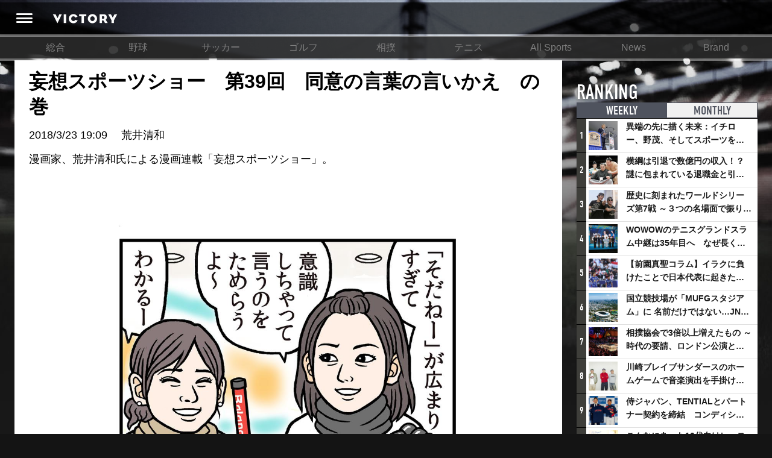

--- FILE ---
content_type: text/html; charset=utf-8
request_url: https://victorysportsnews.com/articles/6569
body_size: 16046
content:





<!DOCTYPE html>
<html lang="ja">
  <head>
    <!-- Google tag (gtag.js) -->
    <script async src="https://www.googletagmanager.com/gtag/js?id=G-R2B1DKP80L"></script>
    <script>
          window.dataLayer = window.dataLayer || [];
          function gtag(){dataLayer.push(arguments);}
          gtag('js', new Date());
          gtag('config', 'G-R2B1DKP80L');
          gtag('config', 'UA-89957035-1');
    </script>

    <script async src="//pagead2.googlesyndication.com/pagead/js/adsbygoogle.js"></script>
    <script>
            (adsbygoogle = window.adsbygoogle || []).push({
                google_ad_client: "ca-pub-8105881479443843",
                enable_page_level_ads: true
            });
    </script>
    <meta charset="utf-8">
    <meta http-equiv="X-UA-Compatible" content="IE=edge">
    <link rel="shortcut icon" href="/assets/dc0ebed6befd85a0f8536e73ccff71f2-favicon.ico">
    <meta name="viewport" content="width=device-width, initial-scale=1.0, minimum-scale=1.0, maximum-scale=1.0, user-scalable=no">
    
    <title>妄想スポーツショー　第39回　同意の言葉の言いかえ　の巻 | VICTORY</title>
    <meta content="origin" name="referrer" />
    <meta name="description" content="漫画家、荒井清和氏による漫画連載「妄想スポーツショー」。">
    <meta property="og:title" content="妄想スポーツショー　第39回　同意の言葉の言いかえ　の巻">
    <meta property="og:type" content="website">
    <meta property="og:url" content="https://victorysportsnews.com/articles/6569">
    <meta property="og:site_name" content="VICTORY ALL SPORTS NEWS">
    <meta property="og:description" content="漫画家、荒井清和氏による漫画連載「妄想スポーツショー」。">
    <meta property="og:image" content="https://s3-ap-northeast-1.amazonaws.com/vsn-p/contents/6569/2bfabe690f03799eabc5da69d09f6fafec3c638bc1ba4feee0f0e063074f4931.jpg">
    <meta property="og:image:height" content="2224">
    <meta property="og:image:width" content="2959">
    <meta property="fb:app_id" content="1634683109881874">
    <meta property="og:locale" content="ja_JP">
    <meta name="twitter:card" content="summary_large_image">
    <meta name="twitter:title" content="妄想スポーツショー　第39回　同意の言葉の言いかえ　の巻">
    <meta name="twitter:description" content="漫画家、荒井清和氏による漫画連載「妄想スポーツショー」。">
    <meta name="twitter:url" content="https://victorysportsnews.com/articles/6569">
    <meta name="twitter:image:src" content="https://s3-ap-northeast-1.amazonaws.com/vsn-p/contents/6569/2bfabe690f03799eabc5da69d09f6fafec3c638bc1ba4feee0f0e063074f4931.jpg">
    <meta name="twitter:site" content="https://victorysportsnews.com/">
    <meta name="twitter:creator" content="">
    <meta property="al:ios:url" content="vsn:///article/6569" />
    <meta property="al:ios:app_store_id" content="1246692054" />
    <meta property="al:ios:app_name" content="VICTORY/スポーツを愛するすべての人へ、新たな視点を提供するスポーツメディア" />
    <meta property="al:android:url" content="vsn:///article/6569">
    <meta property="al:android:package" content="com.victorysportsnews.app.vsn">
    <meta property="al:android:app_name" content="VICTORY/スポーツを愛するすべての人へ、新たな視点を提供するスポーツメディア">

    <link rel="stylesheet" href="/assets/css/f6244d0308e50290638b33a7d1b9946a-sanitize.css">
    <link rel="stylesheet" href="/assets/css/aca4af36985989487d773cf3c56cb6ee-main.css" media="screen">
    <!-- Twitter universal website tag code -->
    <script>
    !function(e,t,n,s,u,a){e.twq||(s=e.twq=function(){s.exe?s.exe.apply(s,arguments):s.queue.push(arguments);
    },s.version='1.1',s.queue=[],u=t.createElement(n),u.async=!0,u.src='//static.ads-twitter.com/uwt.js',
    a=t.getElementsByTagName(n)[0],a.parentNode.insertBefore(u,a))}(window,document,'script');
    // Insert Twitter Pixel ID and Standard Event data below
    twq('init','ny39z');
    twq('track','PageView');
    </script>
    <!-- End Twitter universal website tag code -->
  </head>
  <body>
    <div class="wrapper">
        



<header>
    <div class="header-inner">
        <a class="header-menu" href=""><i class="header-icon icon-header_menu"></i></a>
        <h1 alt="VICTORY"><a class="header-logo" href="/"></a></h1>
        <ul class="header-right-block">
            
                
                
                
            
        </ul>
    </div>
</header>
<nav class="grand-menu">
    <ul class="grand-menu-nav">
    
        
            <li class="grand-menu-nav-item"><a href="/">総合</a></li>
        
    
        
            <li class="grand-menu-nav-item"><a href="/categories/3">野球</a></li>
        
    
        
            <li class="grand-menu-nav-item"><a href="/categories/4">サッカー</a></li>
        
    
        
            <li class="grand-menu-nav-item"><a href="/categories/6">ゴルフ</a></li>
        
    
        
            <li class="grand-menu-nav-item"><a href="/categories/16">相撲</a></li>
        
    
        
            <li class="grand-menu-nav-item"><a href="/categories/7">テニス</a></li>
        
    
        
            <li class="grand-menu-nav-item"><a href="/categories/8">All Sports</a></li>
        
    
        
            <li class="grand-menu-nav-item"><a href="/categories/14">News</a></li>
        
    
        
            <li class="grand-menu-nav-item"><a href="/categories/15">Brand</a></li>
        
    
    </ul>
</nav>

        <div class="content-wrapper">
            <div class="main-column">
    
    <div class="article">
        <article>

            


<div class="article-headline">




    
    <h1>妄想スポーツショー　第39回　同意の言葉の言いかえ　の巻</h1>
    <p class="article-meta-info"><time>2018/3/23 19:09</time>　<span> 荒井清和 </span></p>
    <p>漫画家、荒井清和氏による漫画連載「妄想スポーツショー」。</p>





</div>

<div class="main-image">
    <div class="main-image-inner">
        <img class="article-image" src="https://s3-ap-northeast-1.amazonaws.com/vsn-p/resize_contents/6569/2bfabe690f03799eabc5da69d09f6fafec3c638bc1ba4feee0f0e063074f4931.jpg" srcset="https://s3-ap-northeast-1.amazonaws.com/vsn-p/resize_contents/6569/2bfabe690f03799eabc5da69d09f6fafec3c638bc1ba4feee0f0e063074f4931@3x.jpg 1864w,https://s3-ap-northeast-1.amazonaws.com/vsn-p/resize_contents/6569/2bfabe690f03799eabc5da69d09f6fafec3c638bc1ba4feee0f0e063074f4931@2x.jpg 1280w,https://s3-ap-northeast-1.amazonaws.com/vsn-p/resize_contents/6569/2bfabe690f03799eabc5da69d09f6fafec3c638bc1ba4feee0f0e063074f4931.jpg 768w" sizes="(min-width: 1280px) calc(1280px - 324px), (min-width: 992px) calc(100vw - 324px), 100vw"/>
        <span class="photo-credit"></span>
        <!-- <div class="meta">
            <div class="likes likes-count">173</div>
        </div> -->
    </div>
</div>

            
            <!-- <div class="lodeo_ad_spot">
                <div class="lodeo_drawing_area" style=""></div>
                <script class="lodeo_ad_callback">
                        (function () {
                            var s = document.createElement('script');
                            var p = {
                                adspotId: '252efb64892aa7231d4e2b5f8e47a307',
                                MEDIA_TAG_VERSION: '4',
                            };
                            var u='https://lodeo-adnw.adtdp.com/adnw-web-js?adspotId='+p.adspotId+'&height='+p.height+'&MEDIA_TAG_VERSION='+p.MEDIA_TAG_VERSION+(p.jsPlayerName?'&jsPlayerName='+p.jsPlayerName:'');s.setAttribute('class','lodeo_launch_js');s.setAttribute('type','text/javascript');s.addEventListener('load',function(){Lodeo2.launch(this);});document.currentScript.parentNode.appendChild(s);s.src=u;
                        })();
                </script>
            </div> -->
            

            <!-- <div class="article-top-comment-area">
                
<form method="POST" action="#" class="submit-comment input-group  login-btn">
  <input type="hidden" name="csrfToken" value="6e929bf101a40c1a22ab2aa63ed5e716aa8f81ec-1769560220958-4c34375312decfcbe39332e6"/>
  <input type="hidden" name="return" value="/articles/6569">
  <input type="hidden" name="facebook-share" value="0">
  <input type="hidden" name="twitter-share" value="0">
  
  <div class="like-block">
  
    <button class="btn btn-like-submit  login-btn  clickable" type="submit" name="like" value="1">
        <span class="like-label">LIKE</span>
    </button>
  </div>
  <div class="comment-block ">
    <textarea class="form-control comment_text" type="text" name="input_comment" placeholder="コメントを入力(任意)" data-bind="value: comnt_text"></textarea>
    <div class="buttons">
      <div class="social-button-block">
        <p class="social-buttons-label">シェア</p>
        <div class="social-buttons">
          
            <div class="btn btn-facebook login-btn no-login"><i class="icon-facebook"></i></div>
          
          
            <div class="btn btn-twitter login-btn no-login"><i class="icon-twitter"></i></div>
          
        </div>
      </div>
      <button class="btn btn-submit btn-comment-submit  login-btn" type="submit">コメント</button>
    </div>
  </div>
</form>


            </div> -->
            <div class="article-body">
            <span class="link"><a href="https://victorysportsnews.com/articles/6568/original" target="_blank"><span  class="icon-arrow_right"></span>妄想スポーツショー　第38回　スケートから他競技へ？　の巻</a></span><img src="https://s3-ap-northeast-1.amazonaws.com/vsn-p/contents/6569/e576798902968ec588d1cac232cc87bf5a10deec3892f59b051a8a588b5d2d8e.jpg" class=" has-image-from article-image"><span class="image-from"><a href="https://s3-ap-northeast-1.amazonaws.com/vsn-p/contents/6569/e576798902968ec588d1cac232cc87bf5a10deec3892f59b051a8a588b5d2d8e.jpg"></a></span><a class="article-card" href="https://victorysportsnews.com/articles/3285/original"><span class="article-card-image" style="background-image:url(https://s3-ap-northeast-1.amazonaws.com/vsn-p/contents/6569/7fe5f44f-5ccf-4257-8db7-ace4f3c047c7.jpg);"></span><span class="article-card-body"><h3>カーリング五輪新種目、ミックスダブルスとは？</h3><p class="description">平昌五輪から正式種目として採用されたカーリングのミックスダブルス。そのゲーム性と、出場権を懸けた戦いに挑む日本代表の可能性を探る。</p><span class="meta"><span class="source">VICTORY ALL SPORTS NEWS</span><time data-date=""></time></span></a><a class="article-card" href="https://victorysportsnews.com/articles/6359/original"><span class="article-card-image" style="background-image:url(https://s3-ap-northeast-1.amazonaws.com/vsn-p/contents/6569/5735ec5e-b2df-4ce9-b460-d183b13ae7c8.jpg);"></span><span class="article-card-body"><h3>藤澤五月、カーリングの求道者が残した宿題とは　アメリカ戦で見えた手応えと課題</h3><p class="description">14日、初戦アメリカ戦を10対5で破り、好スタートを切ったカーリング女子日本代表、ロコ・ソラーレ。そのスキップを務める藤澤五月は、平昌オリンピックに向けてある宿題を残していた。初戦で見せたその回答の一端と、課題。その先には、予選ラウンド突破が見えてくるはずだ――。（文＝竹田聡一郎）</p><span class="meta"><span class="source">VICTORY ALL SPORTS NEWS</span><time data-date=""></time></span></a><a class="article-card" href="https://victorysportsnews.com/articles/6328/original"><span class="article-card-image" style="background-image:url(https://s3-ap-northeast-1.amazonaws.com/vsn-p/contents/6569/90b46538-2a82-4141-ab87-4009f618bcfd.jpg);"></span><span class="article-card-body"><h3>吉田知那美・夕梨花、交錯する姉妹のカーリング人生と紡がれた一家の絆</h3><p class="description">14日に初戦を迎えるカーリング女子日本代表、ロコ・ソラーレには、正反対の性格を持つ姉妹が所属している。サードを務める姉・吉田知那美、そしてリードを務める妹・夕梨花だ。昔から仲の良かった姉妹は、カーリングを軸に交錯する人生を送りながら、一家の絆を深めてきた。知那美、夕梨花、そして母・富美枝さんの言葉とともに、その半生を振り返る――。（文＝竹田聡一郎）</p><span class="meta"><span class="source">VICTORY ALL SPORTS NEWS</span><time data-date=""></time></span></a><a class="article-card" href="https://victorysportsnews.com/articles/6508/original"><span class="article-card-image" style="background-image:url(https://s3-ap-northeast-1.amazonaws.com/vsn-p/contents/6569/cbd4f12e-03b2-426b-ad70-c56cc0333a28.JPG);"></span><span class="article-card-body"><h3>下町ボブスレーに関するネット情報は、どこまで本当か？　当事者に訊いた</h3><p class="description">平昌五輪に出場したボブスレー・ジャマイカ代表をサポートしていた、下町ボブスレーネットワークプロジェクト推進委員会(以下、下町PJ)。2月5日、彼らはジャマイカ側の契約不履行に関し損害賠償請求を予告したところ、ネット上で多くの批判にさらされた。しかし、実際の彼らはどのような人物なのか? 下町PJの中心人物である委員長の國廣愛彦氏、広報チームの大野和明氏に話を聞いた。(取材:VICTORY編集部)</p><span class="meta"><span class="source">VICTORY ALL SPORTS NEWS</span><time data-date=""></time></span></a><a class="article-card" href="https://victorysportsnews.com/articles/6269/original"><span class="article-card-image" style="background-image:url(https://s3-ap-northeast-1.amazonaws.com/vsn-p/contents/6569/046804e4-4cc5-4916-a541-7f1c0192aa55.jpg);"></span><span class="article-card-body"><h3>小平奈緒はなぜ“覚醒”したのか？　ソチでの失意からスピードスケート世界最強最速に上り詰めた秘密</h3><p class="description">開幕が迫る平昌オリンピックで、金メダルに最も近いと評されているのが、スピードスケート女子短距離の小平奈緒選手です。2010年バンクーバー大会、2014年ソチ大会を経験した小平選手は、3度目のオリンピックとなる平昌を前に“覚醒”といってもいい無双ぶりを発揮しています。ワールドカップでは、500メートルでシーズンをまたいで15連勝中。昨年12月に開催されたソルトレーク大会では、1000メートルで1分12秒09の世界新記録をマークするなど、現時点での最強最速短距離スケーターとして君臨しています。一度は失意にまみれた小平選手の強さの秘密を探ります。</p><span class="meta"><span class="source">VICTORY ALL SPORTS NEWS</span><time data-date=""></time></span></a>
                
                <hr class="meta-divider" />
                <div class="author-status">
                    <div class="author-image">
                        <img src="https://s3-ap-northeast-1.amazonaws.com/vsn-p/profile/3939/4123483229adc86355216be5194642ec09b1c66e80a56166aae2bca0d9c4f209.jpg" alt="荒井清和">
                    </div>
                    <div class="author-body">
                        <p class="author-name">
                            <span class="title">著者プロフィール</span>
                            <span class="name">荒井清和</span>
                        </p>
                        <p class="author-text">漫画家・イラストレーター。著書に『べーしっ君』『TVウォッチャーの逆襲』等。『ほぼ日刊イトイ新聞』第一回ほぼ日マンガ大賞・大賞受賞。『週刊ファミ通』クロスレビュアーイラスト。『オホーツクに消ゆ』『いただきストリート』『天空のレストラン・ハロプロVer.』他のゲームキャラクターデザイナーでもある。</p>
                    </div>
                    
                    <!--  -->
                </div>
                
            </div>
            <!-- 
<div class="comments-before-share">
  
<div class="social-bar-wrapper">
  <div id="fixed-share">
    <div class="social-button-bar">
      <ul class="social-buttons nav navbar-nav">
        
        <li>
          <div class="fb-share-button" data-size="large" data-layout="button" data-href="https://victorysportsnews.com/articles/6569" data-mobile-iframe="false"><a class="fb-xfbml-parse-ignore" target="_blank" href="https://www.facebook.com/sharer/sharer.php?u=https%3A%2F%2Fvictorysportsnews.com%2Farticles%2F6569&amp;src=sdkpreparse">&#x30B7;&#x30A7;&#x30A2;</a></div>
        </li>
        <li>
          <a class="twitter-share-button" href="http://twitter.com/share?text=妄想スポーツショー　第39回　同意の言葉の言いかえ　の巻 - Victory &amp;hashtags=Victory" data-size="large" data-url="https://victorysportsnews.com/articles/6569" onclick="window.open(encodeURI(decodeURI('https%3A%2F%2Fvictorysportsnews.com%2Farticles%2F6569')), 'tweetwindow', 'width=650, height=470, personalbar=0, toolbar=0, scrollbars=1, sizable=1'); return false;" rel="nofollow"></a>
        </li>
      </ul>
    </div>
  </div>
</div>

</div>
<div class="comments" id="comments">
  
<form method="POST" action="#" class="submit-comment input-group  login-btn">
  <input type="hidden" name="csrfToken" value="6e929bf101a40c1a22ab2aa63ed5e716aa8f81ec-1769560220958-4c34375312decfcbe39332e6"/>
  <input type="hidden" name="return" value="/articles/6569">
  <input type="hidden" name="facebook-share" value="0">
  <input type="hidden" name="twitter-share" value="0">
  
  <div class="like-block">
  
    <button class="btn btn-like-submit  login-btn  clickable" type="submit" name="like" value="1">
        <span class="like-label">LIKE</span>
    </button>
  </div>
  <div class="comment-block ">
    <textarea class="form-control comment_text" type="text" name="input_comment" placeholder="コメントを入力(任意)" data-bind="value: comnt_text"></textarea>
    <div class="buttons">
      <div class="social-button-block">
        <p class="social-buttons-label">シェア</p>
        <div class="social-buttons">
          
            <div class="btn btn-facebook login-btn no-login"><i class="icon-facebook"></i></div>
          
          
            <div class="btn btn-twitter login-btn no-login"><i class="icon-twitter"></i></div>
          
        </div>
      </div>
      <button class="btn btn-submit btn-comment-submit  login-btn" type="submit">コメント</button>
    </div>
  </div>
</form>


  <div class="comments-area">
    <h2 class="comments-area-title" data-count="4">コメント（4）</h2>
    
      <ul class="comment-list">
      
          
        
            <li class="comment-item" id="comment-4776" data-id='4776'>
              <div class="comment-avatar avatars">
                
                <a href="/users/3939"><span class="commenter" style="background-image:url(https://s3-ap-northeast-1.amazonaws.com/vsn-p/profile/3939/4123483229adc86355216be5194642ec09b1c66e80a56166aae2bca0d9c4f209.jpg)"/></span></a>
              </div>
              <div class="comment-item-body">
                
                <div class="favorites ">
                  <span class="fav">
                    <span class="fav-count">39</span>
                    <a class="fav-btn icon-like  login-btn" href="/comment/4776?r=/articles/6569"></a>
                  </span>
                </div>
                <div class="name">荒井清和 

    <i class="icon-label_pro" title="Pro Crix"></i>

</div>
                <p class="user-meta">
                    
                    <span class="commented-at">2018/03/23 23:18</span>
                </p>
                <p class="comment-body">４コマ漫画「妄想スポーツショー」、更新しました。そだねー、の言いかえのネタです。<br></p>
                <span class="expand_link">もっと読む<i class="icon-arrow_down"></i></span>
                
              </div>
            </li>
        
      
          
        
            <li class="comment-item" id="comment-4777" data-id='4777'>
              <div class="comment-avatar avatars">
                
                <a href="/users/387"><span class="commenter" style="background-image:url(https://s3-ap-northeast-1.amazonaws.com/vsn-p/profile/387/f8668f6a059ff7c4c81b8db000289961688c566a68a241d48de2cd5636edeb7e.JPG)"/></span></a>
              </div>
              <div class="comment-item-body">
                
                <div class="favorites ">
                  <span class="fav">
                    <span class="fav-count">3</span>
                    <a class="fav-btn icon-like  login-btn" href="/comment/4777?r=/articles/6569"></a>
                  </span>
                </div>
                <div class="name">中野崇 

    <i class="icon-label_pro" title="Pro Crix"></i>

</div>
                <p class="user-meta">
                    
                        <span class="job-title">株式会社JARTA international 代表取締役／スポーツトレーナー</span>
                    
                    <span class="commented-at">2018/03/23 23:50</span>
                </p>
                <p class="comment-body">無意識にやっていたことを指摘されると何だかぎごちなくなりますよね。<br>芸人さんの持ちギャグのような扱いにも見えてちょっと気の毒&hellip;。</p>
                <span class="expand_link">もっと読む<i class="icon-arrow_down"></i></span>
                
              </div>
            </li>
        
      
          
        
            <li class="comment-item" id="comment-4815" data-id='4815'>
              <div class="comment-avatar avatars">
                
                <a href="/users/383"><span class="commenter" style="background-image:url(https://s3-ap-northeast-1.amazonaws.com/vsn-p/profile/383/f7af2177c0ed138a8c7f0f78e168e697752176ca223c8da7eeab7b2a6862aadc.JPG)"/></span></a>
              </div>
              <div class="comment-item-body">
                
                <div class="favorites ">
                  <span class="fav">
                    <span class="fav-count">3</span>
                    <a class="fav-btn icon-like  login-btn" href="/comment/4815?r=/articles/6569"></a>
                  </span>
                </div>
                <div class="name">渡部康弘 

    <i class="icon-label_pro" title="Pro Crix"></i>

</div>
                <p class="user-meta">
                    
                        <span class="job-title">TVプロデューサー</span>
                    
                    <span class="commented-at">2018/03/29 10:35</span>
                </p>
                <p class="comment-body">なぜ「そだねー」が流行ったのか、それはイントネーションが独特だからだけではなく、かなり連発していたからでしょう。ではなぜ、連発していたのか。<br><br>それは、時間制限のある本番で戦略を議論する必要がないくらい、練習時に徹底的に何時間も議論して議論して議論して、もう他のアイデアが出ない状態まで追い込んでいるからこそ、本番時は簡単な確認と「そだねー」だけで完結しているからだと、ドキュメンタリー番組で伝えていました。<br><br>その経緯を知り、余計に「そだねー」が愛おしくなりました。<br></p>
                <span class="expand_link">もっと読む<i class="icon-arrow_down"></i></span>
                
              </div>
            </li>
        
      
          
        
      
    </ul>
    
    
      <div class="readmore-comments login-btn">
        <button class="btn btn-readmore-comments">新規登録・ログインしてすべてのコメントを見る</button>
      </div>
    
    
    
    
    
  </div>
</div>
 -->
            
<div class="social-bar-wrapper">
  <div id="fixed-share">
    <div class="social-button-bar">
      <ul class="social-buttons nav navbar-nav">
        
        <li>
          <div class="fb-share-button" data-size="large" data-layout="button" data-href="https://victorysportsnews.com/articles/6569" data-mobile-iframe="false"><a class="fb-xfbml-parse-ignore" target="_blank" href="https://www.facebook.com/sharer/sharer.php?u=https%3A%2F%2Fvictorysportsnews.com%2Farticles%2F6569&amp;src=sdkpreparse">&#x30B7;&#x30A7;&#x30A2;</a></div>
        </li>
        <li>
          <a class="twitter-share-button" href="http://twitter.com/share?text=妄想スポーツショー　第39回　同意の言葉の言いかえ　の巻 - Victory &amp;hashtags=Victory" data-size="large" data-url="https://victorysportsnews.com/articles/6569" onclick="window.open(encodeURI(decodeURI('https%3A%2F%2Fvictorysportsnews.com%2Farticles%2F6569')), 'tweetwindow', 'width=650, height=470, personalbar=0, toolbar=0, scrollbars=1, sizable=1'); return false;" rel="nofollow"></a>
        </li>
      </ul>
    </div>
  </div>
</div>

            

<ul class="article-tags">
   
    <li class="article-tag"><a href="/tags/23">#オリンピック</a></li>
    
    <li class="article-tag"><a href="/tags/27">#カーリング</a></li>
    
    <li class="article-tag"><a href="/tags/1445">#五輪</a></li>
    
    <li class="article-tag"><a href="/tags/2416">#平昌オリンピック</a></li>
    
    <li class="article-tag"><a href="/tags/2489">#吉田知那美</a></li>
    
    <li class="article-tag"><a href="/tags/2491">#ロコ・ソラーレ</a></li>
    
    <li class="article-tag"><a href="/tags/2494">#藤澤五月</a></li>
    
    <li class="article-tag"><a href="/tags/2514">#LS北見</a></li>
   
</ul>

            <script async src="https://pagead2.googlesyndication.com/pagead/js/adsbygoogle.js?client=ca-pub-8105881479443843"
                crossorigin="anonymous"></script>
                <!-- TOP_フッター -->
            <ins class="adsbygoogle"
                style="display:block"
                data-ad-client="ca-pub-8105881479443843"
                data-ad-slot="2116074328"
                data-ad-format="auto"
                data-full-width-responsive="true"></ins>
            <script>
                (adsbygoogle = window.adsbygoogle || []).push({});
            </script>
        </article>
        
        

<section class="related-article article-list">
  
  
    <div class="readmore-wrapper read-related-articles">
      <a class="readmore btn-read-related-articles bottom-button ja" href="/tags/23">その他のオリンピック記事を見る</a>
    </div>
  
</section>

        <!-- 

<section class="sns-follow-banners"><a class="sns-follow-banner facebook" href="https://www.facebook.com/victorysportsnews/" target="_blank" title="facebook"></a><a class="sns-follow-banner twitter" href="https://twitter.com/V_sportsnews" target="_blank" title="twitter"></a></section> -->
    </div>
    <script>var g_article_id = '6569';</script>
    
</div>
            <div class="sub-column">
<div class="sub-column-top"></div>
<div class="sub-column-middle">
  
  

<section class="ranking-in-sub">
    <h2>RANKING <span class="title-annotation">記事ランキング</span></h2>
    <ul class="ranking-tabs">
        
        <li class="tab-item ranking-tab-item active"><a href="#ranking-weekly">WEEKLY</a></li>
        <li class="tab-item ranking-tab-item"><a href="#ranking-monthly">MONTHLY</a></li>
    </ul>
    
    <ul class="ranking-items active" id="ranking-weekly">
            
            <li class="link-card left-image">
                <span class="ranking-icon">1</span>
                <a class="link-card-inner" href="/articles/9057">
                    <span class="link-card-image" style="background-image: url(https://s3-ap-northeast-1.amazonaws.com/vsn-p/resize_contents/9057/6051bd4ae7743207203dd5549f000b392c3ea3b11d1a8b4b4052964b4a6dc268.jpg)"></span>
                    <span class="link-card-body">
                        <h3 class="link-card-heading">異端の先に描く未来：イチロー、野茂、そしてスポーツを支える科学界の挑戦</h3>
                    </span>
                </a>
            </li>
        
            <li class="link-card left-image">
                <span class="ranking-icon">2</span>
                <a class="link-card-inner" href="/articles/7327">
                    <span class="link-card-image" style="background-image: url(https://s3-ap-northeast-1.amazonaws.com/vsn-p/resize_contents/7327/e71d445e61d91472c6cdaf1fb7b549a5311a979b9755a0510df112d441cf2741.jpg)"></span>
                    <span class="link-card-body">
                        <h3 class="link-card-heading">横綱は引退で数億円の収入！？謎に包まれている退職金と引退相撲興行</h3>
                    </span>
                </a>
            </li>
        
            <li class="link-card left-image">
                <span class="ranking-icon">3</span>
                <a class="link-card-inner" href="/articles/9083">
                    <span class="link-card-image" style="background-image: url(https://s3-ap-northeast-1.amazonaws.com/vsn-p/resize_contents/9083/ed490b91800cf236f0a62885f63c3b67d11a9e9b9178c64b8acbc09e75dff252.jpg)"></span>
                    <span class="link-card-body">
                        <h3 class="link-card-heading">歴史に刻まれたワールドシリーズ第7戦 ～３つの名場面で振り返る～</h3>
                    </span>
                </a>
            </li>
        
            <li class="link-card left-image">
                <span class="ranking-icon">4</span>
                <a class="link-card-inner" href="/articles/9082">
                    <span class="link-card-image" style="background-image: url(https://s3-ap-northeast-1.amazonaws.com/vsn-p/resize_contents/9082/6975aa14befb2ae68d953ca9a799db406bb78b049ed9a8e081e14dc3aaee0c38.jpeg)"></span>
                    <span class="link-card-body">
                        <h3 class="link-card-heading">WOWOWのテニスグランドスラム中継は35年目へ　なぜ長く続けてこられたのか？そして今後の課題は？</h3>
                    </span>
                </a>
            </li>
        
            <li class="link-card left-image">
                <span class="ranking-icon">5</span>
                <a class="link-card-inner" href="/articles/8776">
                    <span class="link-card-image" style="background-image: url(https://s3-ap-northeast-1.amazonaws.com/vsn-p/resize_contents/8776/bbd66344d520765f639b383289e62e64fd2d8de55850398c3252f8d6e523eff2.jpg)"></span>
                    <span class="link-card-body">
                        <h3 class="link-card-heading">【前園真聖コラム】イラクに負けたことで日本代表に起きたプラスとは</h3>
                    </span>
                </a>
            </li>
        
            <li class="link-card left-image">
                <span class="ranking-icon">6</span>
                <a class="link-card-inner" href="/articles/9079">
                    <span class="link-card-image" style="background-image: url(https://s3-ap-northeast-1.amazonaws.com/vsn-p/resize_contents/9079/47c671fcf80746abdea15fc2f9ec84da766cd7ca3b8e33f9864db32e472ce08c.jpeg)"></span>
                    <span class="link-card-body">
                        <h3 class="link-card-heading">国立競技場が「MUFGスタジアム」に 名前だけではない…JNSEとMUFGが“共創”し描く地域活性化・社会価値創造の近未来図とは</h3>
                    </span>
                </a>
            </li>
        
            <li class="link-card left-image">
                <span class="ranking-icon">7</span>
                <a class="link-card-inner" href="/articles/9080">
                    <span class="link-card-image" style="background-image: url(https://s3-ap-northeast-1.amazonaws.com/vsn-p/resize_contents/9080/e4cc7154795982235529a060ef48446639d2e22e67054a3ae89600d28566393d.jpg)"></span>
                    <span class="link-card-body">
                        <h3 class="link-card-heading">相撲協会で3倍以上増えたもの ～時代の要請、ロンドン公演と古式大相撲</h3>
                    </span>
                </a>
            </li>
        
            <li class="link-card left-image">
                <span class="ranking-icon">8</span>
                <a class="link-card-inner" href="/articles/9081">
                    <span class="link-card-image" style="background-image: url(https://s3-ap-northeast-1.amazonaws.com/vsn-p/resize_contents/9081/1964e0632a48ffb3f1ace3b7bfe726e826976d671c8cc5a0fa53efbbd701b2b5.jpeg)"></span>
                    <span class="link-card-body">
                        <h3 class="link-card-heading">川崎ブレイブサンダースのホームゲームで音楽演出を手掛けるスチャダラパーが川崎新！アリーナシティ・プロジェクトを語る 「楽しみでしかないでしょ。川崎は、ずっと成長曲線だから」</h3>
                    </span>
                </a>
            </li>
        
            <li class="link-card left-image">
                <span class="ranking-icon">9</span>
                <a class="link-card-inner" href="/articles/9084">
                    <span class="link-card-image" style="background-image: url(https://s3-ap-northeast-1.amazonaws.com/vsn-p/resize_contents/9084/178405392fe0a21baa25f8c5bf1b91a770952a8d69ab5e55040a3c311e21d5cf.jpeg)"></span>
                    <span class="link-card-body">
                        <h3 class="link-card-heading">侍ジャパン、TENTIALとパートナー契約を締結　コンディショニングで世界一へ</h3>
                    </span>
                </a>
            </li>
        
            <li class="link-card left-image">
                <span class="ranking-icon">10</span>
                <a class="link-card-inner" href="/articles/9072">
                    <span class="link-card-image" style="background-image: url(https://s3-ap-northeast-1.amazonaws.com/vsn-p/resize_contents/9072/413627117f8d97364505bb2351db125794dc9ca18a47b10b295079445b01363b.jpeg)"></span>
                    <span class="link-card-body">
                        <h3 class="link-card-heading">こんなにあった10代向けレッスンの共通点 ～ゴルフ宮里藍とバドミントン藤井瑞希が示したもの</h3>
                    </span>
                </a>
            </li>
        
    </ul>
    <ul class="ranking-items" id="ranking-monthly">
    
        <li class="link-card left-image">
            <span class="ranking-icon">1</span>
            <a class="link-card-inner" href="/articles/7327">
                <span class="link-card-image" style="background-image: url(https://s3-ap-northeast-1.amazonaws.com/vsn-p/resize_contents/7327/e71d445e61d91472c6cdaf1fb7b549a5311a979b9755a0510df112d441cf2741.jpg)"></span>
                <span class="link-card-body">
                    <h3 class="link-card-heading">横綱は引退で数億円の収入！？謎に包まれている退職金と引退相撲興行</h3>
                </span>
            </a>
        </li>
    
        <li class="link-card left-image">
            <span class="ranking-icon">2</span>
            <a class="link-card-inner" href="/articles/8776">
                <span class="link-card-image" style="background-image: url(https://s3-ap-northeast-1.amazonaws.com/vsn-p/resize_contents/8776/bbd66344d520765f639b383289e62e64fd2d8de55850398c3252f8d6e523eff2.jpg)"></span>
                <span class="link-card-body">
                    <h3 class="link-card-heading">【前園真聖コラム】イラクに負けたことで日本代表に起きたプラスとは</h3>
                </span>
            </a>
        </li>
    
        <li class="link-card left-image">
            <span class="ranking-icon">3</span>
            <a class="link-card-inner" href="/articles/9103">
                <span class="link-card-image" style="background-image: url(https://s3-ap-northeast-1.amazonaws.com/vsn-p/resize_contents/9103/8b537501431edd52062d1bab855e3fad8e700c33352a826f01eec38ff3d80a28.jpg)"></span>
                <span class="link-card-body">
                    <h3 class="link-card-heading">日本一早い？ 横浜DeNAベイスターズの2026年スタメン予想 セイバーメトリクスでベスト布陣を考察</h3>
                </span>
            </a>
        </li>
    
        <li class="link-card left-image">
            <span class="ranking-icon">4</span>
            <a class="link-card-inner" href="/articles/4337">
                <span class="link-card-image" style="background-image: url(https://s3-ap-northeast-1.amazonaws.com/vsn-p/resize_contents/4337/618893560f5b3890bed5c1f35bca3fb0680dfc17b7ee89d3a11f1f475a270f77.jpg)"></span>
                <span class="link-card-body">
                    <h3 class="link-card-heading">アイスホッケーでは、なぜ殴り合いが許されるのか？　驚きの「ファイティング」ルールについて</h3>
                </span>
            </a>
        </li>
    
        <li class="link-card left-image">
            <span class="ranking-icon">5</span>
            <a class="link-card-inner" href="/articles/9079">
                <span class="link-card-image" style="background-image: url(https://s3-ap-northeast-1.amazonaws.com/vsn-p/resize_contents/9079/47c671fcf80746abdea15fc2f9ec84da766cd7ca3b8e33f9864db32e472ce08c.jpeg)"></span>
                <span class="link-card-body">
                    <h3 class="link-card-heading">国立競技場が「MUFGスタジアム」に 名前だけではない…JNSEとMUFGが“共創”し描く地域活性化・社会価値創造の近未来図とは</h3>
                </span>
            </a>
        </li>
    
        <li class="link-card left-image">
            <span class="ranking-icon">6</span>
            <a class="link-card-inner" href="/articles/9083">
                <span class="link-card-image" style="background-image: url(https://s3-ap-northeast-1.amazonaws.com/vsn-p/resize_contents/9083/ed490b91800cf236f0a62885f63c3b67d11a9e9b9178c64b8acbc09e75dff252.jpg)"></span>
                <span class="link-card-body">
                    <h3 class="link-card-heading">歴史に刻まれたワールドシリーズ第7戦 ～３つの名場面で振り返る～</h3>
                </span>
            </a>
        </li>
    
        <li class="link-card left-image">
            <span class="ranking-icon">7</span>
            <a class="link-card-inner" href="/articles/9081">
                <span class="link-card-image" style="background-image: url(https://s3-ap-northeast-1.amazonaws.com/vsn-p/resize_contents/9081/1964e0632a48ffb3f1ace3b7bfe726e826976d671c8cc5a0fa53efbbd701b2b5.jpeg)"></span>
                <span class="link-card-body">
                    <h3 class="link-card-heading">川崎ブレイブサンダースのホームゲームで音楽演出を手掛けるスチャダラパーが川崎新！アリーナシティ・プロジェクトを語る 「楽しみでしかないでしょ。川崎は、ずっと成長曲線だから」</h3>
                </span>
            </a>
        </li>
    
        <li class="link-card left-image">
            <span class="ranking-icon">8</span>
            <a class="link-card-inner" href="/articles/9080">
                <span class="link-card-image" style="background-image: url(https://s3-ap-northeast-1.amazonaws.com/vsn-p/resize_contents/9080/e4cc7154795982235529a060ef48446639d2e22e67054a3ae89600d28566393d.jpg)"></span>
                <span class="link-card-body">
                    <h3 class="link-card-heading">相撲協会で3倍以上増えたもの ～時代の要請、ロンドン公演と古式大相撲</h3>
                </span>
            </a>
        </li>
    
        <li class="link-card left-image">
            <span class="ranking-icon">9</span>
            <a class="link-card-inner" href="/articles/9057">
                <span class="link-card-image" style="background-image: url(https://s3-ap-northeast-1.amazonaws.com/vsn-p/resize_contents/9057/6051bd4ae7743207203dd5549f000b392c3ea3b11d1a8b4b4052964b4a6dc268.jpg)"></span>
                <span class="link-card-body">
                    <h3 class="link-card-heading">異端の先に描く未来：イチロー、野茂、そしてスポーツを支える科学界の挑戦</h3>
                </span>
            </a>
        </li>
    
        <li class="link-card left-image">
            <span class="ranking-icon">10</span>
            <a class="link-card-inner" href="/articles/9106">
                <span class="link-card-image" style="background-image: url(https://s3-ap-northeast-1.amazonaws.com/vsn-p/resize_contents/9106/959eeebfb5241495af3e1d27654cb464b5630585589230ccecd13222d0216054.jpeg)"></span>
                <span class="link-card-body">
                    <h3 class="link-card-heading">大相撲隆盛の総括と展望 ～2026年注目の力士たち～</h3>
                </span>
            </a>
        </li>
    
    </ul>
    <div class="readmore-wrapper readmore-recommend"><a class="readmore" href="/rankings">VIEW MORE</a></div>
</section>

  <!-- 

 -->
  <!-- 
<section class="pro_crix">
  <h2>RECENT COMMENTS</h2>
  <ul class="recommend-items">
    
      
<li class="link-card">
<a class="link-card-inner" href="/articles/4339">
    <span class="link-card-top-unit"><span class="link-card-image" style="background-image: url(https://s3-ap-northeast-1.amazonaws.com/vsn-p/profile/17976/72858157f24a305897780f495e6539ba19d5936b2a445606da9395bd12c12855.jpg)"></span>
        <span class="link-card-body">
            <span class="name-job-title">
                <span class="name">視界不良のアライさん</span>
                

    
    
    


            </span>
            <span class="job-title"></span>
            <h3 class="link-card-heading">サッカーをやってた子は野球が下手だが、野球をやってた子はサッカーもうまい、というのはなぜだろうか？
学校の体育の授業では、サッカーはやるけど野球はあまりやらない学校が多い。
だから野球をやってた子はサッカーできるけど、サッカーやってた子は野球をやる機会がほぼなかったのだから野球が下手なのは当たり前で、サッカーの特性が原因と言っていいのだろうか？</h3>
        </span>
    </span>
    <span class="link-card-bottom-unit">
        <span class="article-pickup">
            <span class="article-category">サッカー</span>
            <h4 class="article-title">サッカー“しか”やらない子は、どうなるのか？　小俣よしのぶ（後編）</h4>
        </span>
    </span>
</a>
</li>

    
      
<li class="link-card">
<a class="link-card-inner" href="/articles/8463">
    <span class="link-card-top-unit"><span class="link-card-image" style="background-image: url(https://s3-ap-northeast-1.amazonaws.com/vsn-p/profile/18079/e3b0c44298fc1c149afbf4c8996fb92427ae41e4649b934ca495991b7852b855.jpeg)"></span>
        <span class="link-card-body">
            <span class="name-job-title">
                <span class="name">マルコーン or ぽんちゃい(山田　14番)</span>
                

    
    
    


            </span>
            <span class="job-title"></span>
            <h3 class="link-card-heading">駒野は　高体連じゃね?　少なくともジュビロユースじゃない</h3>
        </span>
    </span>
    <span class="link-card-bottom-unit">
        <span class="article-pickup">
            <span class="article-category">サッカー</span>
            <h4 class="article-title">高校サッカーとクラブユースが混在する日本。そのメリット、デメリットとは？</h4>
        </span>
    </span>
</a>
</li>

    
      
<li class="link-card">
<a class="link-card-inner" href="/articles/8357">
    <span class="link-card-top-unit"><span class="link-card-image" style="background-image: url(https://s3-ap-northeast-1.amazonaws.com/vsn-p/profile/18040/698c375d3fb9e820aa49190401cfd01b46efdfa77e8936ad14ec9baf3d399fff.png)"></span>
        <span class="link-card-body">
            <span class="name-job-title">
                <span class="name">ゆうひ</span>
                

    
    
    


            </span>
            <span class="job-title"></span>
            <h3 class="link-card-heading">素晴らしい記事をありがとうございます。
シェアさせて頂きます。よろしくお願いいたします。</h3>
        </span>
    </span>
    <span class="link-card-bottom-unit">
        <span class="article-pickup">
            <span class="article-category">フィギュアスケート</span>
            <h4 class="article-title">引退ではなく新たな一歩のスタートへ。羽生結弦という存在が見せた葛藤と決意とは</h4>
        </span>
    </span>
</a>
</li>

    
      
<li class="link-card">
<a class="link-card-inner" href="/articles/8357">
    <span class="link-card-top-unit"><span class="link-card-image" style="background-image: url(https://s3-ap-northeast-1.amazonaws.com/vsn-p/profile/18016/729eee471f19bb895e05e8b50601383fc4b7cf8118b24911a119fac87f0468f8.jpg)"></span>
        <span class="link-card-body">
            <span class="name-job-title">
                <span class="name">サキ 中村</span>
                

    
    
    


            </span>
            <span class="job-title"></span>
            <h3 class="link-card-heading">応援しています</h3>
        </span>
    </span>
    <span class="link-card-bottom-unit">
        <span class="article-pickup">
            <span class="article-category">フィギュアスケート</span>
            <h4 class="article-title">引退ではなく新たな一歩のスタートへ。羽生結弦という存在が見せた葛藤と決意とは</h4>
        </span>
    </span>
</a>
</li>

    
      
<li class="link-card">
<a class="link-card-inner" href="/articles/7067">
    <span class="link-card-top-unit"><span class="link-card-image" style="background-image: url(https://s3-ap-northeast-1.amazonaws.com/vsn-p/profile/18006/729eee471f19bb895e05e8b50601383fc4b7cf8118b24911a119fac87f0468f8.jpg)"></span>
        <span class="link-card-body">
            <span class="name-job-title">
                <span class="name">香田尚人</span>
                

    
    
    


            </span>
            <span class="job-title"></span>
            <h3 class="link-card-heading">私も同感です</h3>
        </span>
    </span>
    <span class="link-card-bottom-unit">
        <span class="article-pickup">
            <span class="article-category">野球</span>
            <h4 class="article-title">「DH制」とっととセ・リーグでも採用しやがれ！</h4>
        </span>
    </span>
</a>
</li>

    
      
<li class="link-card">
<a class="link-card-inner" href="/articles/8250">
    <span class="link-card-top-unit"><span class="link-card-image" style="background-image: url(https://s3-ap-northeast-1.amazonaws.com/vsn-p/profile/17968/819e72ef0050676b86160b6fbd0b39b47fbb13a8e10e69c299cbe1ad848d23df.png)"></span>
        <span class="link-card-body">
            <span class="name-job-title">
                <span class="name">real deal</span>
                

    
    
    


            </span>
            <span class="job-title"></span>
            <h3 class="link-card-heading">【この記事は間違いです】
スポニチは最初の報道を訂正し、NHKが全放映権の５０％を電通に対して支払う事を昨年の段階で決定済みで、今年に入ってから、残りの半分の大部分をABEMAが電通に支払う事で合意した、というモノに変更されてました。つまり、ＮＨＫやフジテレビは、電通から購入したのであり、ＡＢＥＭＡからは何も購入してません。&ldquo;&ldquo;サブライセンス&rdquo;&rdquo;という表現は明らかに間違いです。記事タイトルそのままに、謝罪もなく、さらっと記事の内容を大幅に改変するスポニチは最悪ですが、最初の間違った報道を、そのまま引用して後追い報道しちゃうメディアも、反省が必要ですね。この記事も、訂正しましょう。</h3>
        </span>
    </span>
    <span class="link-card-bottom-unit">
        <span class="article-pickup">
            <span class="article-category">サッカー</span>
            <h4 class="article-title">サブスク、ペイパービュー。ネットの有料放送へとシフトするスポーツビジネスと裏にあるITマネー</h4>
        </span>
    </span>
</a>
</li>

    
  </ul>
  <div class="readmore-wrapper readmore-recommend"><a class="readmore" href="/comment">VIEW MORE</a></div>
</section>
 -->
   
  
  <div class="sub-column-middle-ad">
    <script async src="//pagead2.googlesyndication.com/pagead/js/adsbygoogle.js"></script>
      <!-- VICTORY-SubColumn-1 -->
    <ins class="adsbygoogle"
    style="display:inline-block;width:300px;height:250px"
    data-ad-client="ca-pub-8105881479443843"
    data-ad-slot="6890587554"></ins>
    <script>
      [].forEach.call(document.querySelectorAll('.wrapper .adsbygoogle'), function(){
        (adsbygoogle = window.adsbygoogle || []).push({});
      });
    </script>
  </div>


</div>

</div>
        </div>

        

        



<!-- <div class="social-bar-wrapper">
  <div id="fixed-share">
    <div class="social-button-bar footer-social-share">
      <ul class="social-buttons nav navbar-nav">
        <li>
          <div class="fb-like" data-href="https://victorysportsnews.com/" data-layout="button" data-size="large" data-action="like" data-show-faces="true"></div>
        </li>
        <li>
          <div class="fb-share-button" data-size="large" data-layout="button" data-href="https://victorysportsnews.com/" data-mobile-iframe="false"><a class="fb-xfbml-parse-ignore" target="_blank" href="https://www.facebook.com/sharer/sharer.php?u=https%3A%2F%2Fvictorysportsnews.coml&amp;src=sdkpreparse">&#x30B7;&#x30A7;&#x30A2;</a></div>
        </li>
        <li><a class="twitter-share-button" href="http://twitter.com/share?text=Victory Sports News &amp;hashtags=Victory" data-size="large" data-url="https://victorysportsnews.com/" onClick="window.open(encodeURI(decodeURI('https://victorysportsnews.com')), 'tweetwindow', 'width=650, height=470, personalbar=0, toolbar=0, scrollbars=1, sizable=1'); return false;" rel="nofollow"></a></li>
      </ul>
    </div>
  </div>
</div> -->
<footer class="footer">
  <div class="footer-inner">
    <div class="footer-logo-wrapper"><a class="footer-logo" alt="VICTORY ALL SPORTS NEWS" href="/"></a></div>
    <section class="footer-links footer-link-category">
      <h2 class="footer-links-title">CATEGORY</h2>
      <ul>
        
          <li><a href="/">総合</a></li>
        
          <li><a href="/categories/3">野球</a></li>
        
          <li><a href="/categories/4">サッカー</a></li>
        
          <li><a href="/categories/6">ゴルフ</a></li>
        
          <li><a href="/categories/16">相撲</a></li>
        
          <li><a href="/categories/7">テニス</a></li>
        
          <li><a href="/categories/8">All Sports</a></li>
        
          <li><a href="/categories/14">News</a></li>
        
          <li><a href="/categories/15">Brand</a></li>
        
      </ul>
    </section>

    <section class="footer-links footer-link-content">
      <h2 class="footer-links-title">CONTENT</h2>
      <ul>
          <li><a href="/series">特集一覧</a></li>
          <li><a href="/directory">アスリート名鑑</a></li>
      </ul>
    </section>

    <section class="footer-links footer-link-about">
      <h2 class="footer-links-title">ABOUT</h2>
      <ul>


        <li><a href="mailto:info@victorysportsnews.jp">お問い合わせ</a></li>
        <li><a href="/lib/privacy_policy">プライバシーポリシー</a></li>
        <li><a href="/lib/company">運営会社</a></li>
        
      </ul>
      <h2 class="footer-links-title">FIND US ON</h2>
      <div class="footer-sns"><a class="footer-sns-link" href="https://www.facebook.com/victorysportsnews/" target="_blank"> <i class="icon-facebook"> </i></a><a class="footer-sns-link" href="https://x.com/V_sportsnews" target="_blank">
        <!-- <i class="icon-twitter"> </i> -->
        <svg width="16" height="16" viewBox="0 0 24 24" fill="currentColor" style="vertical-align: 1px;">
          <path d="M18.244 2.25h3.308l-7.227 8.26 8.502 11.24H16.17l-5.214-6.817L4.99 21.75H1.68l7.73-8.835L1.254 2.25H8.08l4.713 6.231zm-1.161 17.52h1.833L7.084 4.126H5.117z"/>
        </svg>
      </a></div>
      <div class="footer-links-sns"><span class="row"></span></div>
    </section>
  </div>
  <p class="copyrights">© Copyright VICTORY SPORTS NEWS. All Rights Reserved.</p>
  

<div class="sidemenu-wrapper">
  <div class="sidemenu-shadow"></div>
  <aside class="sidemenu-container">
    <ul class="sidemenu">
      <li class="sidemenu-item"><a class="sidemenu-item" href="/"><i class="icon-menu_home"></i>ホーム</a></li>
      <li class="sidemenu-item"><a class="sidemenu-item" href="/series"><i class="icon-series"></i>特集一覧</a></li>
      <li class="sidemenu-item"><a class="sidemenu-item" href="/rankings"><i class="icon-menu_score"></i>ランキング</a></li>
      
      <!-- <li class="sidemenu-item"><a class="sidemenu-item" href="/procrix"><i class="icon-menu_procrix"></i>PRO CRIX おすすめ</a></li> -->
      
      <li class="sidemenu-item"><a class="sidemenu-item" href="mailto:info@victorysportsnews.jp"><i class="icon-menu_contact"></i>お問い合わせ</a></li>
      <li class="sidemenu-item"><a class="sidemenu-item" href="/lib/privacy_policy"><i class="icon-twitter_privacypolicy"></i>プライバシーポリシー</a></li>
      <li class="sidemenu-item"><a class="sidemenu-item" href="/lib/company"><i class="icon-menu_company"></i>運営会社</a></li>
    </ul>
    
        
      <!-- <div class="sidemenu-item bottom"><a class="sidemenu-item login-btn" href="#"><i class="icon-login"></i>ログイン</a></div> -->
    
  </aside>
</div>

</footer>

    </div>
    

<div class="sidemenu-wrapper">
  <div class="sidemenu-shadow"></div>
  <aside class="sidemenu-container">
    <ul class="sidemenu">
      <li class="sidemenu-item"><a class="sidemenu-item" href="/"><i class="icon-menu_home"></i>ホーム</a></li>
      <li class="sidemenu-item"><a class="sidemenu-item" href="/series"><i class="icon-series"></i>特集一覧</a></li>
      <li class="sidemenu-item"><a class="sidemenu-item" href="/rankings"><i class="icon-menu_score"></i>ランキング</a></li>
      
      <!-- <li class="sidemenu-item"><a class="sidemenu-item" href="/procrix"><i class="icon-menu_procrix"></i>PRO CRIX おすすめ</a></li> -->
      
      <li class="sidemenu-item"><a class="sidemenu-item" href="mailto:info@victorysportsnews.jp"><i class="icon-menu_contact"></i>お問い合わせ</a></li>
      <li class="sidemenu-item"><a class="sidemenu-item" href="/lib/privacy_policy"><i class="icon-twitter_privacypolicy"></i>プライバシーポリシー</a></li>
      <li class="sidemenu-item"><a class="sidemenu-item" href="/lib/company"><i class="icon-menu_company"></i>運営会社</a></li>
    </ul>
    
        
      <!-- <div class="sidemenu-item bottom"><a class="sidemenu-item login-btn" href="#"><i class="icon-login"></i>ログイン</a></div> -->
    
  </aside>
</div>

    
<div class="auth-overlay-wrapper">
  <div class="auth-overlay-shadow"></div>
  <div class="auth-popup">
    <div class="auth-jumbotron">
      <div class="logo_lp"></div>
    </div>
    <div class="auth">
      <p>ログイン</p>
      
      
        <a class="btn btn-twitter" href="/signin/twitter"><i class="icon-twitter"></i> Twitter</a>
      
    </div>
  </div>
</div>

    <script src="https://use.typekit.net/ksh7rnq.js"></script>
    <script>try{Typekit.load({ async: true });}catch(e){}</script>
    <script src="/assets/js/ef8975e8c664889ccc9d74e2181132d9-common.js"></script>
    

    <!-- Google tag (gtag.js) -->
    <script async src="https://www.googletagmanager.com/gtag/js?id=G-R2B1DKP80L"></script>
    <script>
            window.dataLayer = window.dataLayer || [];
            function gtag(){dataLayer.push(arguments);}
            gtag('js', new Date());
            gtag('config', 'G-R2B1DKP80L');
            gtag('config', 'UA-89957035-1');
    </script>

    

<div>
  <div id="fb-root"></div>
  <script>
    (function(d, s, id) {
    var js, fjs = d.getElementsByTagName(s)[0];
    if (d.getElementById(id)) return;
    js = d.createElement(s); js.id = id;
    js.src = "//connect.facebook.net/ja_JP/sdk.js#xfbml=1&version=v2.7";
    fjs.parentNode.insertBefore(js, fjs);
    }(document, 'script', 'facebook-jssdk'));
  </script>
  <script>
    !function(d,s,id){var js,fjs=d.getElementsByTagName(s)[0],p=/^http:/.test(d.location)?'http':'https';if(!d.getElementById(id)){js=d.createElement(s);js.id=id;js.src=p+'://platform.twitter.com/widgets.js';fjs.parentNode.insertBefore(js,fjs);}}(document, 'script', 'twitter-wjs');
  </script>
</div>
  </body>
</html>



--- FILE ---
content_type: text/html; charset=utf-8
request_url: https://www.google.com/recaptcha/api2/aframe
body_size: 268
content:
<!DOCTYPE HTML><html><head><meta http-equiv="content-type" content="text/html; charset=UTF-8"></head><body><script nonce="BqwSbMmHk1FY2mxCLc88VQ">/** Anti-fraud and anti-abuse applications only. See google.com/recaptcha */ try{var clients={'sodar':'https://pagead2.googlesyndication.com/pagead/sodar?'};window.addEventListener("message",function(a){try{if(a.source===window.parent){var b=JSON.parse(a.data);var c=clients[b['id']];if(c){var d=document.createElement('img');d.src=c+b['params']+'&rc='+(localStorage.getItem("rc::a")?sessionStorage.getItem("rc::b"):"");window.document.body.appendChild(d);sessionStorage.setItem("rc::e",parseInt(sessionStorage.getItem("rc::e")||0)+1);localStorage.setItem("rc::h",'1769560227980');}}}catch(b){}});window.parent.postMessage("_grecaptcha_ready", "*");}catch(b){}</script></body></html>